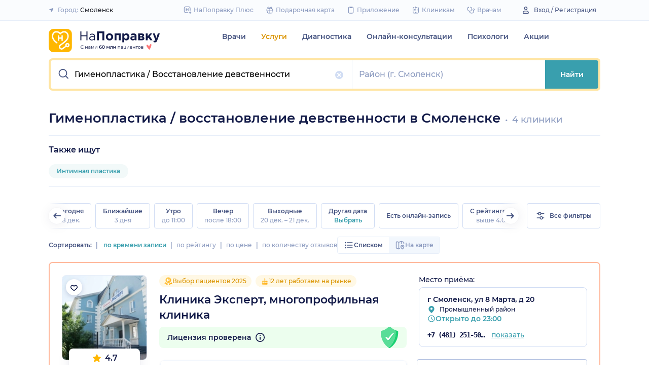

--- FILE ---
content_type: image/svg+xml
request_url: https://assets-1.napopravku.ru/dist/7fdbc013c8da7d0e4e947fbf430b2a55.svg
body_size: 184
content:
<svg width="35" height="45" fill="none" xmlns="http://www.w3.org/2000/svg"><path d="M26.1 17.225c-2.88 3.178-6.87 7.635-8.99 11.4-.613.765-1.187 1.216-2.085 1.178-.744 0-1.44-.804-2.02-1.547-.863-1.255-1.72-2.228-2.744-3.396-.316-.455-.406-1.332.078-1.597a.196.196 0 01.03-.017c.953-.561 2.11-.077 3.256 1 .26.417 1.219 1.351 1.453 1.785 1.98-2.762 5.259-6.834 7.698-9.146a3.22 3.22 0 012.988-.791.688.688 0 01.336 1.131z" fill="#1BD173"/><path fill-rule="evenodd" clip-rule="evenodd" d="M18.76 1.985c-.82-.88-2.365-.882-3.185 0-2.57 2.763-7.39 6.47-14.199 8.063-.705.165-1.256.734-1.307 1.457-.543 7.664 1.901 22.803 15.52 32.027 5.476-4.68 15.813-18.178 13.364-34.732-4.72-1.853-8.16-4.629-10.193-6.815z" fill="#1BD173" fill-opacity=".7"/><path d="M16.31 44.007a1.593 1.593 0 001.72-.003c14.25-9.172 16.788-24.704 16.236-32.5-.052-.722-.6-1.29-1.306-1.456A29.064 29.064 0 0128.953 8.8c2.45 16.554-7.888 30.052-13.363 34.732.236.16.476.318.72.475z" fill="#1BD173"/><path d="M25.566 16.264c-2.881 3.178-6.87 7.635-8.99 11.4-.614.765-1.188 1.216-2.085 1.178-.744 0-1.44-.804-2.02-1.546-.864-1.256-1.721-2.229-2.745-3.397-.316-.455-.406-1.332.078-1.597a.186.186 0 01.03-.017c.954-.561 2.11-.077 3.256 1 .26.417 1.22 1.352 1.453 1.785 1.98-2.762 5.26-6.834 7.698-9.146a3.22 3.22 0 012.988-.791.688.688 0 01.337 1.131z" fill="#fff"/></svg>